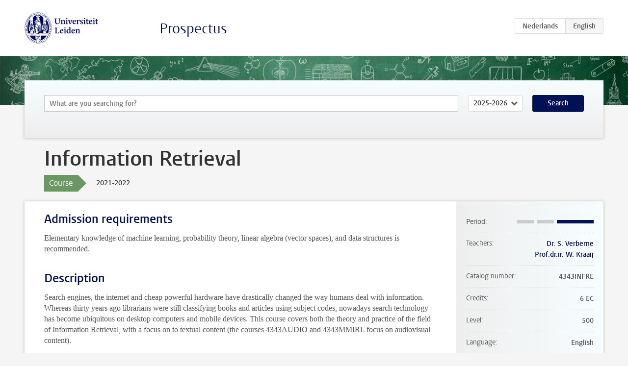

--- FILE ---
content_type: text/html; charset=UTF-8
request_url: https://www.studiegids.universiteitleiden.nl/en/courses/105168/information-retrieval
body_size: 4380
content:
<!DOCTYPE html>
<html lang="en">
<head>
    <meta charset="utf-8">
    <meta name="viewport" content="width=device-width, initial-scale=1, maximum-scale=1">
    <meta http-equiv="X-UA-Compatible" content="IE=edge" />
    <title>Information Retrieval, 2021-2022 - Prospectus - Universiteit Leiden</title>

    <!-- icons -->
    <link rel="shortcut icon" href="https://www.universiteitleiden.nl/design-1.0/assets/icons/favicon.ico" />
    <link rel="icon" type="image/png" sizes="32x32" href="https://www.universiteitleiden.nl/design-1.0/assets/icons/icon-32px.png" />
    <link rel="icon" type="image/png" sizes="96x96" href="https://www.universiteitleiden.nl/design-1.0/assets/icons/icon-96px.png" />
    <link rel="icon" type="image/png" sizes="195x195" href="https://www.universiteitleiden.nl/design-1.0/assets/icons/icon-195px.png" />

    <link rel="apple-touch-icon" href="https://www.universiteitleiden.nl/design-1.0/assets/icons/icon-120px.png" /> <!-- iPhone retina -->
    <link rel="apple-touch-icon" sizes="180x180" href="https://www.universiteitleiden.nl/design-1.0/assets/icons/icon-180px.png" /> <!-- iPhone 6 plus -->
    <link rel="apple-touch-icon" sizes="152x152" href="https://www.universiteitleiden.nl/design-1.0/assets/icons/icon-152px.png" /> <!-- iPad retina -->
    <link rel="apple-touch-icon" sizes="167x167" href="https://www.universiteitleiden.nl/design-1.0/assets/icons/icon-167px.png" /> <!-- iPad pro -->

    <link rel="stylesheet" href="https://www.universiteitleiden.nl/design-1.0/css/ul2common/screen.css">
    <link rel="stylesheet" href="/css/screen.css" />
</head>
<body class="prospectus course">
<script> document.body.className += ' js'; </script>


<div class="header-container">
    <header class="wrapper clearfix">
        <p class="logo">
            <a href="https://www.studiegids.universiteitleiden.nl/en">
                <img width="151" height="64" src="https://www.universiteitleiden.nl/design-1.0/assets/images/zegel.png" alt="Universiteit Leiden"/>
            </a>
        </p>
        <p class="site-name"><a href="https://www.studiegids.universiteitleiden.nl/en">Prospectus</a></p>
        <div class="language-btn-group">
                        <a href="https://www.studiegids.universiteitleiden.nl/courses/105168/information-retrieval" class="btn">
                <abbr title="Nederlands">nl</abbr>
            </a>
                                <span class="btn active">
                <abbr title="English">en</abbr>
            </span>
            </div>    </header>
</div>

<div class="hero" data-bgset="/img/hero-435w.jpg 435w, /img/hero-786w.jpg 786w, /img/hero-1440w.jpg 1440w, /img/hero-2200w.jpg 2200w"></div>


    <div class="search-container">
    <form action="https://www.studiegids.universiteitleiden.nl/en/search" class="search-form wrapper">
        <input type="hidden" name="for" value="courses" />
        <div class="search">
            <!-- <label class="select">
    <span>Search for</span>
    <select name="for">
                    <option value="courses">Courses</option>
                    <option value="programmes">Programmes</option>
            </select>
</label> -->
            <label class="keywords no-label">
    <span>Keywords</span>
    <input type="search" name="q" value="" placeholder="What are you searching for?" autofocus autocomplete="off"/>
</label>            <label class="select no-label">
    <span>Academic year</span>
    <select name="edition">
                    <option>2026-2027</option>
                    <option selected>2025-2026</option>
                    <option>2024-2025</option>
                    <option>2023-2024</option>
                    <option>2022-2023</option>
                    <option>2021-2022</option>
                    <option>2020-2021</option>
                    <option>2019-2020</option>
                    <option>2018-2019</option>
                    <option>2017-2018</option>
                    <option>2016-2017</option>
                    <option>2015-2016</option>
                    <option>2014-2015</option>
                    <option>2013-2014</option>
                    <option>2012-2013</option>
                    <option>2011-2012</option>
                    <option>2010-2011</option>
            </select>
</label>            <button type="submit">Search</button>        </div>
    </form>
</div>



    <div class="main-container">
        <div class="wrapper summary">
            <article class="content">
                <h1>Information Retrieval</h1>
                <div class="meta">
                    <div class="entity">
                        <span><b>Course</b></span>
                    </div>
                    <div class="edition">
                        <span>2021-2022</span>
                    </div>
                                    </div>
            </article>
        </div>
        <div class="wrapper main clearfix">

            <article class="content">
                <h2>Admission requirements</h2>

<p>Elementary knowledge of machine learning, probability theory, linear algebra (vector spaces), and data structures is recommended.</p>


<h2>Description</h2>

<p>Search engines, the internet and cheap powerful hardware have drastically changed the way humans deal with information. Whereas thirty years ago librarians were still classifying books and articles using subject codes, nowadays search technology has become ubiquitous on desktop computers and mobile devices. This course covers both the theory and practice of the field of Information Retrieval, with a focus on to textual content (the courses 4343AUDIO and 4343MMIRL focus on audiovisual content).</p>

<p>This course covers the following aspects:<br>
1. How can we formalize search for information and how can we evaluate search systems?<br>
2. Which document features (e.g. term statistics) could be used to associate a ‘meaning’ to a text?<br>
3. How can we extend the notion of relevance by looking at context and learn from interaction?<br>
4. How can these elements be combined to classify a text or to perform relevance ranking in order to build a search engine?<br>
5. Which data structures and techniques are essential for computational efficiency?<br>
6. Advanced topics such as personalization, recommender systems, learning to rank and responsible information retrieval</p>

<p>Outline:<br>
1. Introduction and Boolean retrieval<br>
2. Evaluation and test collections<br>
3. Indexing and compression<br>
4. Vector space model<br>
5. Neural IR<br>
6. Probabilistic IR<br>
7. Language Modeling for IR<br>
8. (student presentations about critical review of research paper)<br>
9. Learning to rank<br>
10. Web search<br>
11. Query and session analysis<br>
12. Responsible IR<br>
13. Domain specific IR</p>


<h2>Course objectives</h2>

<p>By the end of the course, the student should have a thorough understanding of:</p>

<ul>
<li><p>the foundations of information retrieval models</p></li>
<li><p>evaluation methods for IR systems</p></li>
<li><p>efficient data structures and complexity of search and indexing algorithms</p></li>
<li><p>machine learning for ranking</p></li>
<li><p>technologies and relevance models for web search</p></li>
<li><p>analysis of query and session logs</p></li>
<li><p>how to conduct responsible IR in research and practice</p></li>
<li><p>applications and challenges if IR</p></li>
<li><p>reviewing a scientific information retrieval publication</p></li>
</ul>

<p>In addition, the student should have some practical experience with information retrieval experiments (PyTerrier, ElasticSearch).</p>


<h2>Timetable</h2>

<p>The most recent timetable can be found at the <a href="https://www.student.universiteitleiden.nl/en/study--studying/study/educational-information/schedules/science/computer-science-msc?cd=computer-science-msc&amp;cf=science#tab-2">Computer Science (MSc) student website</a>.</p>


<h2>Mode of instruction</h2>

<ul>
<li><p>Lectures (2h / week) and literature</p></li>
<li><p>Homework (weekly): getting more acquainted with the new lecture material through exercises, mostly taken from the course book.</p></li>
<li><p>Group assignments:</p>

<ul>
<li>Critical review of a recent IR research paper (presentation and report)</li>
<li>Applying lecture concepts on a real-world dataset (report)</li>
</ul></li>
</ul>

<p>There is no lab session.</p>


<h2>Assessment method</h2>

<p>The course grade will be computed as follows:</p>

<ul>
<li>Homework (weekly exercises, individual) – 10%</li>
<li>Critical review of a scientific paper (in groups) – 10%</li>
<li>Practical assignment (in groups) – 20%</li>
<li>Final written exam (closed book) – 60%</li>
</ul>

<p>The grade of the homework exercises is based on the number of completed exercises (n_completed/n_total∗10).</p>

<p>The grade for the exam needs to be at least 5.5 to pass the course. The exam has a regular written re-sit opportunity. The teacher will inform the students how the inspection of and follow-up discussion of the exams will take place.</p>


<h2>Reading list</h2>

<ul>
<li><p>Christopher D. Manning, Hinrich Schütze, and Prabhakar Raghavan: Introduction to information retrieval, 2008, Cambridge University Press. <a href="https://nlp.stanford.edu/IR-book/">https://nlp.stanford.edu/IR-book/</a></p></li>
<li><p>An Introduction to Neural Information Retrieval, 2018, Bhaskar Mitra and Nick Craswell
<a href="https://www.microsoft.com/en-us/research/uploads/prod/2017/06/fntir2018-neuralir-mitra.pdf">https://www.microsoft.com/en-us/research/uploads/prod/2017/06/fntir2018-neuralir-mitra.pdf</a></p></li>
<li><p>Additional literature will be distributed on Brightspace.</p></li>
</ul>


<h2>Registration</h2>

<ul>
<li>You have to sign up for courses and exams (including retakes) in uSis. Check this <a href="https://www.student.universiteitleiden.nl/en/administrative-matters/registration--de-registration/course-and-exam-enrolment/course-and-exam-enrolment/science/computer-science-msc?cf=science&amp;cd=computer-science-msc#tab-3">link</a> for information about how to register for courses.</li>
</ul>


<h2>Contact</h2>

<p>Lecturers:</p>

<ul>
<li><p><a href="&#109;&#97;&#105;&#108;&#116;&#x6f;&#x3a;&#x73;&#x2e;&#x76;&#101;&#114;&#98;&#101;&#114;&#x6e;&#x65;&#x40;&#x6c;&#x69;&#97;&#99;&#115;&#46;&#108;&#x65;&#x69;&#x64;&#x65;&#x6e;&#117;&#110;&#105;&#118;&#46;&#x6e;&#x6c;">Dr. S. Verberne</a></p></li>
<li><p>Prof. dr. W. Kraaij</p></li>
</ul>


<h2>Remarks</h2>

            </article>

            <aside>
                <dl>
                    <dt>Period</dt>
                    <dd class="has-block-lines"><div class="block-lines"><span class="block block-1 block-off"></span><span class="block block-2 block-off"></span><span class="block block-3 block-on"></span><span class="block block-4 block-on"></span></div></dd>
                                            <dt>Teachers</dt>
                        <dd>
                            <ul>
                                                                                                            <li><a href="https://www.universiteitleiden.nl/en/staffmembers/suzan-verberne">Dr. S. Verberne</a></li>
                                                                                                                                                <li><a href="https://www.universiteitleiden.nl/en/staffmembers/wessel-kraaij">Prof.dr.ir. W. Kraaij</a></li>
                                                                                                </ul>
                        </dd>
                                                            <dt>Catalog number</dt>
                    <dd>4343INFRE</dd>
                                                            <dt>Credits</dt>
                    <dd>6 EC</dd>
                                                            <dt>Level</dt>
                    <dd>500</dd>
                                                                                <dt>Language</dt>
                    <dd>English</dd>
                                                            <dt>Faculty</dt>
                    <dd>Science</dd>
                                                            <dt>Brightspace</dt>
                    <dd>Yes</dd>
                                    </dl>

                                    <h2>Part of</h2>
                    <ul class="link-list">
                                                    <li>
                                <a href="https://www.studiegids.universiteitleiden.nl/en/studies/8518/computer-science-advanced-computing-and-systems">
                                    <strong>Computer Science: Advanced Computing and Systems</strong>
                                    <span class="meta">Master</span>
                                </a>
                            </li>
                                                    <li>
                                <a href="https://www.studiegids.universiteitleiden.nl/en/studies/8512/computer-science-artificial-intelligence">
                                    <strong>Computer Science: Artificial Intelligence</strong>
                                    <span class="meta">Master</span>
                                </a>
                            </li>
                                                    <li>
                                <a href="https://www.studiegids.universiteitleiden.nl/en/studies/8514/computer-science-computer-science-and-education">
                                    <strong>Computer Science: Computer Science and Education</strong>
                                    <span class="meta">Master</span>
                                </a>
                            </li>
                                                    <li>
                                <a href="https://www.studiegids.universiteitleiden.nl/en/studies/8515/computer-science-computer-science-and-science-communication-and-society">
                                    <strong>Computer Science: Computer Science and Science Communication and Society</strong>
                                    <span class="meta">Master</span>
                                </a>
                            </li>
                                                    <li>
                                <a href="https://www.studiegids.universiteitleiden.nl/en/studies/8516/computer-science-data-science">
                                    <strong>Computer Science: Data Science</strong>
                                    <span class="meta">Master</span>
                                </a>
                            </li>
                                                    <li>
                                <a href="https://www.studiegids.universiteitleiden.nl/en/studies/8517/computer-science-foundations-of-computing">
                                    <strong>Computer Science: Foundations of Computing</strong>
                                    <span class="meta">Master</span>
                                </a>
                            </li>
                                                    <li>
                                <a href="https://www.studiegids.universiteitleiden.nl/en/studies/8519/ict-in-business-and-the-public-sector">
                                    <strong>ICT in Business and the Public Sector</strong>
                                    <span class="meta">Master</span>
                                </a>
                            </li>
                                            </ul>
                
                
                                <h2>Available as</h2>
                <dl>
                                            <dt>A la Carte</dt>
                        <dd>No</dd>
                                            <dt>Contract</dt>
                        <dd>No</dd>
                                            <dt>Elective choice</dt>
                        <dd>Yes</dd>
                                            <dt>Evening course</dt>
                        <dd>No</dd>
                                            <dt>Exchange / Study Abroad</dt>
                        <dd>Yes</dd>
                                            <dt>Honours Class</dt>
                        <dd>No</dd>
                                    </dl>
                
                                    <h2>Course load (168h)</h2>
                    <dl>
                                                    <dt class="depth-0">Lectures</dt>
                            <dd class="depth-0">
                                                                    26h
                                                            </dd>
                                                    <dt class="depth-1">Lecture</dt>
                            <dd class="depth-1">
                                                                    ?
                                                            </dd>
                                                    <dt class="depth-1">Tutorial</dt>
                            <dd class="depth-1">
                                                                    ?
                                                            </dd>
                                                    <dt class="depth-0">Practical work</dt>
                            <dd class="depth-0">
                                                                    40h
                                                            </dd>
                                                    <dt class="depth-0">Tutoring</dt>
                            <dd class="depth-0">
                                                                    0h
                                                            </dd>
                                                    <dt class="depth-0">Examination</dt>
                            <dd class="depth-0">
                                                                    53h
                                                            </dd>
                                                    <dt class="depth-1">Paper</dt>
                            <dd class="depth-1">
                                                                    0h
                                                            </dd>
                                                    <dt class="depth-1">Exam</dt>
                            <dd class="depth-1">
                                                                    14h
                                                            </dd>
                                                    <dt class="depth-1">Other examinations</dt>
                            <dd class="depth-1">
                                                                    39h
                                                            </dd>
                                                    <dt class="depth-0">Self-tuition</dt>
                            <dd class="depth-0">
                                                                    49h
                                                            </dd>
                                                    <dt class="depth-0">Other</dt>
                            <dd class="depth-0">
                                                                    0h
                                                            </dd>
                                            </dl>
                            </aside>

        </div>
    </div>


<div class="footer-container">
    <footer class="wrapper">
        <p><a href="https://www.student.universiteitleiden.nl/en">Student website</a> — <a href="https://www.organisatiegids.universiteitleiden.nl/en/regulations/general/privacy-statements">Privacy</a> — <a href="/en/contact">Contact</a></p>

    </footer>
</div>

<script async defer src="/js/ul2.js" data-main="/js/ul2common/main.js"></script>
<script async defer src="/js/prospectus.js"></script>

    <script async src="https://www.googletagmanager.com/gtag/js?id=UA-874564-27"></script>
    <script>
        window.dataLayer = window.dataLayer || [];
        function gtag(){dataLayer.push(arguments);}
        gtag('js', new Date());
        gtag('config', 'UA-874564-27', {'anonymize_ip':true});
    </script>

</body>
</html>
